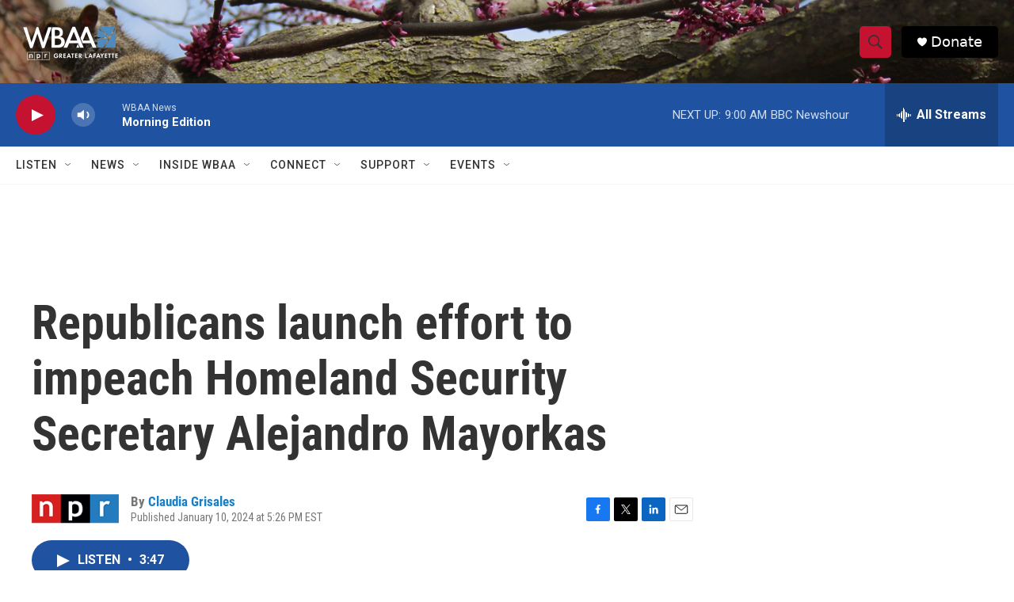

--- FILE ---
content_type: text/html; charset=utf-8
request_url: https://www.google.com/recaptcha/api2/aframe
body_size: 266
content:
<!DOCTYPE HTML><html><head><meta http-equiv="content-type" content="text/html; charset=UTF-8"></head><body><script nonce="jsJvMnkbiHuS5KGa03OtcA">/** Anti-fraud and anti-abuse applications only. See google.com/recaptcha */ try{var clients={'sodar':'https://pagead2.googlesyndication.com/pagead/sodar?'};window.addEventListener("message",function(a){try{if(a.source===window.parent){var b=JSON.parse(a.data);var c=clients[b['id']];if(c){var d=document.createElement('img');d.src=c+b['params']+'&rc='+(localStorage.getItem("rc::a")?sessionStorage.getItem("rc::b"):"");window.document.body.appendChild(d);sessionStorage.setItem("rc::e",parseInt(sessionStorage.getItem("rc::e")||0)+1);localStorage.setItem("rc::h",'1769432400875');}}}catch(b){}});window.parent.postMessage("_grecaptcha_ready", "*");}catch(b){}</script></body></html>